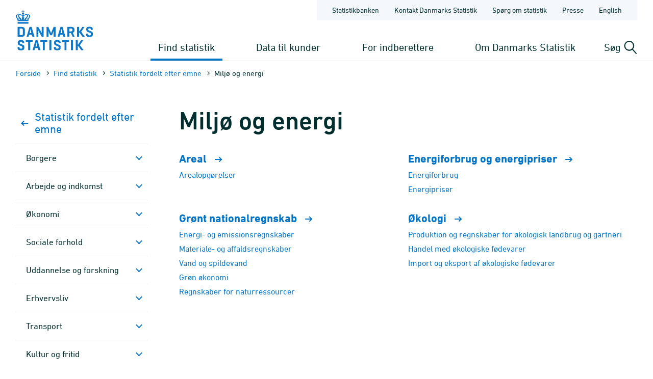

--- FILE ---
content_type: image/svg+xml
request_url: https://www.dst.dk/Site/Dst/images/icons/pil-blaa-hoejre.svg
body_size: 555
content:
<?xml version="1.0" encoding="utf-8"?>
<!-- Generator: Adobe Illustrator 27.6.1, SVG Export Plug-In . SVG Version: 6.00 Build 0)  -->
<svg version="1.1" id="Lag_1" xmlns="http://www.w3.org/2000/svg" xmlns:xlink="http://www.w3.org/1999/xlink" x="0px" y="0px"
	 viewBox="0 0 19 10" style="enable-background:new 0 0 19 10;" xml:space="preserve">
<style type="text/css">
	.st0{fill:none;stroke:#0074C6;stroke-width:2;stroke-linecap:round;stroke-linejoin:round;}
</style>
<path class="st0" d="M13,1l4,4l-4,4"/>
<path class="st0" d="M17,5H5"/>
</svg>
